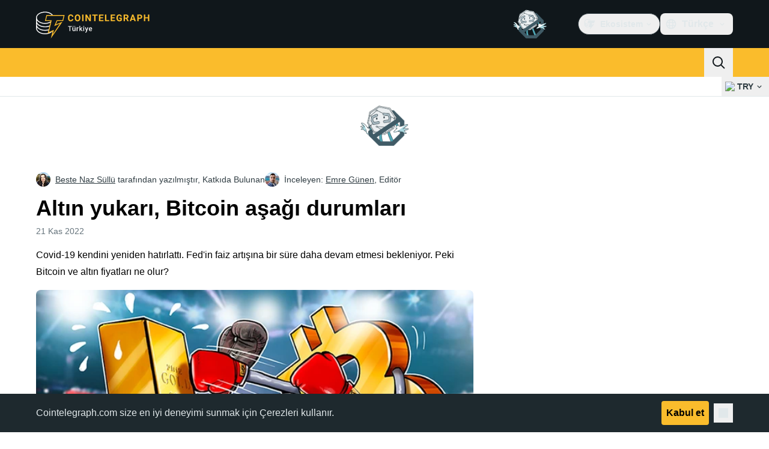

--- FILE ---
content_type: text/javascript; charset=utf-8
request_url: https://tr.cointelegraph.com/_duck/ducklings/CVFRlEva.js
body_size: -70
content:
import{_ as c}from"./CcoY3Xme.js";import{d as i,C as f,o as b,aI as u,D as a,ao as s,r as d,a8 as n,F as r,a9 as m}from"./BQPnIqZ_.js";try{let e=typeof window<"u"?window:typeof global<"u"?global:typeof globalThis<"u"?globalThis:typeof self<"u"?self:{},o=new e.Error().stack;o&&(e._sentryDebugIds=e._sentryDebugIds||{},e._sentryDebugIds[o]="f2d13bb2-6729-467c-978c-b5ab64354abd",e._sentryDebugIdIdentifier="sentry-dbid-f2d13bb2-6729-467c-978c-b5ab64354abd")}catch{}const p={role:"toolbar",class:"flex items-center justify-between border-b border-ct-ds-border-default bg-ct-ds-bg-1 ps-4"},_={class:"text-xl font-semibold leading-6 text-ct-ds-fg-strong","data-testid":"menu-dropdown-title"},w=i({__name:"TouchModal",props:{anchorId:{},as:{}},setup(e){const o=e,l=()=>{const t=document.querySelector(`[data-ct-modal-id="${o.anchorId}"]`);if(t&&t.getAttribute("aria-expanded")==="true"){if(typeof t.click!="function")throw new Error("data-ct-modal-id attribute must be set on clickable element");t.click()}};return(t,g)=>(b(),f(u(t.as||"div"),{class:"touch-modal fixed inset-0 z-20 h-screen overflow-y-auto overflow-x-hidden bg-ct-ds-bg-default"},{default:a(()=>[s("div",p,[s("span",_,[d(t.$slots,"title")]),n(r(c),{class:"p-3 tablet:p-4",round:"none",color:"default",variant:"ghost",size:"md","data-testid":"menu-dropdown-close",onClick:l},{default:a(()=>[n(r(m),{name:"mark-x",size:"24"})]),_:1})]),d(t.$slots,"default")]),_:3}))}});export{w as _};
